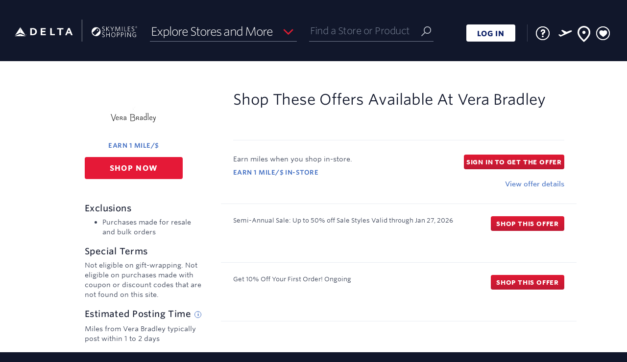

--- FILE ---
content_type: text/html; charset=UTF-8
request_url: https://www.skymilesshopping.com/me____.htm?gmid=2501
body_size: 6472
content:
 



              

<!DOCTYPE HTML><html lang="en"><!-- emall v8.1.546php.004, General, Easter, 656 --><head><title>Vera Bradley Coupon & Promo Codes 2026 - Delta SkyMiles Shopping</title><link rel="shortcut icon" href="https://cartera-cdn.freetls.fastly.net/images/orgs/delta/imgs/favicon/favicon.ico"><link rel="icon" type="image/png" sizes="32x32" href="https://cartera-cdn.freetls.fastly.net/images/orgs/delta/imgs/favicon/favicon_32.png"><link rel="icon" sizes="16x16 24x24 32x32 64x64" href="https://cartera-cdn.freetls.fastly.net/images/orgs/delta/imgs/favicon/favicon_hd.ico"><link rel="icon" sizes="192x192" href="https://cartera-cdn.freetls.fastly.net/images/orgs/delta/imgs/favicon/favicon_192.png"><link rel="apple-touch-icon" href="https://cartera-cdn.freetls.fastly.net/images/orgs/delta/imgs/favicon/favicon_180.png"><meta name="msapplication-TileColor" content="#112b4f"><meta name="msapplication-TileImage" content="https://cartera-cdn.freetls.fastly.net/images/orgs/delta/imgs/favicon/favicon_144.png"><meta name="description" content="Earn miles when you shop online at Vera Bradley. Find Vera Bradley promo codes & coupons. Start earning miles for your next trip today!"><meta name="keywords" content="Delta SkyMiles Shopping,shopping,mall"><meta name="robots" content="index,follow,noarchive"><meta http-equiv="X-UA-Compatible" content="IE=edge,chrome=1"><meta name="viewport" content="width=device-width, initial-scale=1"><link href="https://cartera-cdn.freetls.fastly.net/images/orgs/delta/71ee9/main.css" rel="stylesheet" type="text/css"><link rel="dns-prefetch" href="https://api-catalog-use-gateway.global.rakuten.com"><link rel="dns-prefetch" href="https://api-catalog-use-gateway.global.rakuten.com">  <script async src="https://www.googletagmanager.com/gtag/js?id=G-BFJ0SHLMSH"></script>
  
    <script nonce="YVc4TkgzYlFRdjR6QTZMemVsQ2NQQUFBQUFj">
      window.dataLayer = window.dataLayer || [];
      function gtag(){dataLayer.push(arguments);}
      gtag('js', new Date());
    </script>
  
<script nonce="YVc4TkgzYlFRdjR6QTZMemVsQ2NQQUFBQUFj" type="text/javascript">window.kameleoonQueue = window.kameleoonQueue || [];window.personalizationVendorCuid = '07d6984200244a9854360519a169326582f42b890050e62e1677de4d1fd5f3a0';</script><script type="text/javascript" src="//y7ap91gqo4.kameleoon.io/engine.js" async="true" fetchpriority="high"></script><script src="https://www.datadoghq-browser-agent.com/datadog-rum-v4.js" type="text/javascript"></script><script>window.DD_RUM && window.DD_RUM.init({applicationId:'0bd42242-b3ac-400b-9373-6a020d58ab7f',clientToken:'pub6e8e794790d08b97915f9309a8a3b198',site:'datadoghq.com',sampleRate:100,premiumSampleRate: 0,trackInteractions:true,service:'emall-legacy',env:'prod',version:'8.1.546php.004'});</script>  <meta name="google-site-verification" content="hnE0i0pqwrcvqwQx2d7BuMB2ftPUwQpmJEuDBxxSqkU" />

    
      <link rel="chrome-webstore-item" href="https://chrome.google.com/webstore/detail/mkgbnjpecbelajilbdeokhehjfbeglgf"/>
  
  <mntoolbardata style="display:none" isanonymous=true memidtoken='' brandId=106 username="" useridhashed='d41d8cd98f00b204e9800998ecf8427e'></mntoolbardata>
<link rel="stylesheet" href="https://cartera-cdn.freetls.fastly.net/images/orgs/delta/react/dist/71ee9/styles/style.can.bundle.css"/></head>
<script nonce="YVc4TkgzYlFRdjR6QTZMemVsQ2NQQUFBQUFj">
  window.mn = window.mn ||  {} ;
  mn.meData = {
    response: [{"type":"online","id":2501,"merchantId":2142,"name":"Vera Bradley","description":"A leader in the gift industry, recognized for signature handbags, accessories and travel items.","isDirect":false,"affiliateId":1,"disclaimer":"Rewards not eligible on: Purchases made for resale and bulk orders. Special terms: Not eligible on gift-wrapping. Not eligible on purchases made with coupon or discount codes that are not found on this site.","disclaimerBreakdown":{"exclusions":["Purchases made for resale and bulk orders"],"limits":[],"specialTerms":["Not eligible on gift-wrapping. Not eligible on purchases made with coupon or discount codes that are not found on this site."]},"showRebate":true,"isFeatured":false,"logoUrls":{"_88x31":"https:\/\/cartera-cdn.freetls.fastly.net\/content_images\/global\/385bc88e96af4b1dc7d7ed3d2768827d1baa10f9.jpg","_120x60":"https:\/\/cartera-cdn.freetls.fastly.net\/content_images\/global\/434f5cf7cd7808441a4c3682b3412e491efd5c67.jpg","_svg":"https:\/\/cartera-cdn.freetls.fastly.net\/content_images\/global\/d2d0c536e0d8aa0e9d226e5cbf97bc6e116932a5.svg"},"lifestyleImages":{"lifestyle_banner":"https:\/\/cartera-cdn.freetls.fastly.net\/content_images\/global\/0d0f6462e93dc3d62f6dee34b9df408d18d3eab9.jpg","lifestyle_rectangle":"https:\/\/cartera-cdn.freetls.fastly.net\/content_images\/global\/0acd123d83b00d7e45434a781a72c790d9738272.jpg","square_lifestyle_logo":"https:\/\/cartera-cdn.freetls.fastly.net\/content_images\/global\/33dac660565bc16e7885c289039590a6308392bf.png","gift_card":null},"flags":{"tracksThirdParty":true,"tracksMobile":true,"tracksTablet":true,"instorePickupAvailable":false,"safariDoesNotTrack":false,"safariDoesNotTrackChase":false,"isTravelMerchant":false,"storesPageApproved":true,"suppressSidePanel":false},"rebate":{"prefix":"Earn","value":1,"currency":"mile\/$","currencyLong":"mile\/$","suffix":"","originalValue":1,"originalCurrency":"mile\/$","originalCurrencyLong":"mile\/$","startDatetime":"2024-09-27","expires":"9999-12-31","disclaimer":"","isElevation":false,"isExtraRewards":false},"tiers":[],"categories":[{"id":9,"name":"Flowers & Gifts"},{"id":15,"name":"Jewelry & Accessories"},{"id":24,"name":"Travel & Luggage"}],"reportingCategoryId":1,"reportingCategoryName":"Apparel","clickUrl":"https:\/\/www.skymilesshopping.com\/click.php?afsrc=1&d_chan=content_api&l=634401&gmid=2501&r=1pt-%24&merchant=vera-bradley","domainMatchPattern":".*verabradley.com.*","domain":"https:\/\/verabradley.com","alternateButtonDomains":[],"buttonDomain":"verabradley.com","synonyms":"vera bradley,verabradley,varbardley,verabradly","orderConfirmationDOMRegex":"#[A-Z0-9]{9}","orderConfirmationURLRegex":"thank-you","status":2,"classification":null,"daysToPost":1,"daysToPostTimeboundText":"Miles from Vera Bradley typically post within 1 to 2 days","offers":[{"id":"8016497","description":"Semi-Annual Sale: Up to 50% off Sale Styles","clickUrl":"https:\/\/www.skymilesshopping.com\/click.php?afsrc=1&d_chan=content_api&l=771970&gmid=2501&merchant=vera-bradley&oi=8016497","startDatetime":"2025-12-26T18:04:04-05:00","expires":"2026-01-27","code":"","disclaimer":"","contentGroups":null},{"id":"3552786","description":"Get 10% Off Your First Order!","clickUrl":"https:\/\/www.skymilesshopping.com\/click.php?afsrc=1&d_chan=content_api&l=662070&gmid=2501&merchant=vera-bradley&oi=3552786","startDatetime":"2024-07-29T00:00:00-04:00","expires":"2099-01-01","code":"","disclaimer":"","contentGroups":null}],"specialConsiderationText":null,"offersCount":2,"instoreMerchant":{"id":"ELOHTKJ5JOQZESCPCMOVIJ8SQYIIET","carteraMerchantId":2501,"type":"instore","name":"Vera Bradley","domainMatchPattern":".*verabradley.com.*","storeLocatorMatchPattern":null,"offers":[{"offerId":60705,"displayRate":"1","currency":"mile\/$"}],"carteraMerchantLogoUrls":{"_88x31":"","_120x60":"https:\/\/static.rclon.com\/MERCHANT_CREATIVE_ASSET_6984274706842071976.gif","_svg":null},"domain":"https:\/\/verabradley.com"}}]
    };
</script>

<body id="mn_me">
  <header class="mn_brandHeader"></header>
  <div class="mn_wrapAll">
    <div class="mn_bodyContent" role="main">
      <div class="mn_storeDetails" data-merchant-name="Vera Bradley"></div>
    </div>

    <footer class="mn_brandFooter"></footer>
  </div>

  <script nonce="YVc4TkgzYlFRdjR6QTZMemVsQ2NQQUFBQUFj">
    
        document.documentElement.id='mn_hasJs';
        if ( self === top ) {
            document.documentElement.style.display = 'block';
            document.documentElement.style.visibility = 'visible';
        } else {
            top.location = self.location;
        }
    
</script>








<script nonce="YVc4TkgzYlFRdjR6QTZMemVsQ2NQQUFBQUFj">

    window.mn = window.mn ||  {};

    mn.imageReplacementURL = 'https://cartera-cdn.freetls.fastly.net/images/global/mn/default.gif';
  mn.mallServer = 'https://www.skymilesshopping.com';
  mn.regServer = 'https://x.www.skymilesshopping.com';
  mn.currentUrl = 'https://www.skymilesshopping.com/me____.htm?gmid=2501';
  mn.brandId = '106';
  mn.org = 'delta';
  mn.orgId = '52';
  mn.clientProgId = '';
  mn.brandName = 'Skymilesshopping';
  mn.brandRebateText = "";
  mn.displayBrandName = "Delta SkyMiles Shopping";
  mn.gdprDisplayBrandName = "SkyMiles<sup>&reg;</sup> Shopping";
  mn.orgQualifier = "";
  mn.serverId = '65';
  mn.domain = "www.skymilesshopping.com";
  mn.revisionHash =  "71ee9";

      mn.clickUrlPrefix = '';
  
  mn.clickId = '';
  mn.merchantName = "";
  mn.cookieDomain = '.skymilesshopping.com';
    mn.enableCInactivity = true;
    mn.isDMode = false;

      mn.cookieIsSecure = true
    mn.currentDate = new Date('01/20/2026');
    mn.storeCount = "1,000";
  mn.rewardCount = "2,373";
  mn.bonusApiTimeout = "6";
  mn.googleAnalyticsTag = "G-BFJ0SHLMSH";

  
      mn.environmentUrlPrefix = '';
  
  
    mn.user =  {
    isAnonymous: true,
    userName: "",
    userID: '',
    userIDHashed: 'd41d8cd98f00b204e9800998ecf8427e',
    displayableUserId: '',
    signupUrl: '',
    loginUrl: 'https://signin.delta.com/as/authorization.oauth2?scope=openid%20profile&client_id=rxzW3C54q3DkCSaUUq22h5HC&response_type=code&redirect_uri=https://www.skymilesshopping.com/sso/oauth2&state=b2bf1f1e39db92e4703e786e8e8ed636&code_challenge=MwrJ3x41Sws6sKyFuNNZeXdJY4yDX3Kqke4deSK0hQg&code_challenge_method=S256',
    logoutUrl: 'https://www.skymilesshopping.com/logoutUser.php?lUrl=/',
    firstTimeVisit: '',
    emailPopup: null,
    properties: null,
    hasIncompleteProfile: '',
    zipcode: '',
    lastFour: '',
    hasEmail: false,
    hasDonotShareEnabled: false   };

    
      mn.instoreData = null;
  
  mn.memberService =  {
    gateway:  {
      baseUrl: 'https://ctd7dkojvk.execute-api.us-west-2.amazonaws.com/prod',
      basePath: 'member-service/rest'
     },
   };

  
    mn.mem_id_token = '';
  mn.app_id = 'f3cc4f99';
  mn.app_key = '82f17ef5651e834e5d0d1a7081cb455d';

    mn.useCustomHeaders = false;

  
  mn.formsecurity = '67e9e0d6';

    mn.page =  {
    displayName: 'Merchant Experience',
    pageName: 'me',
    id: '1000'
   };

  mn.clientHostedDPSRedirectURL = '';
  mn.termsAndConditionsURL = '/tc____.htm';
  mn.privacyPolicyUrl = 'https://www.delta.com/us/en/legal/privacy-and-security';

    
  mn.requestType = function () {
    var type;
    if (document.documentMode < 10) {
      type = 'jsonp';
    }
    else {
      type = 'json';
    }
    return type;
  };
  

    mn.breadcrumb =  {
    baseText: 'Home',
    shopHomeText: 'Shop Online'
   };

      mn.prodMode = true;
        mn.apiEndPoint = 'api';
  
  mn.bonusAPIEndPoint = 'https://7daah2o9h1.execute-api.us-west-2.amazonaws.com/Prod';
  mn.contentAPIEndPoint = 'https://api.cartera.com/content/v4';
  mn.productImageUrlPrefix = 'https://cartera-cdn.freetls.fastly.net/';
  mn.imagePrefix = "https://cartera-cdn.freetls.fastly.net/images";
  mn.brandUrl = "http://www.skymilesshopping.com";
  mn.cbUrl = "";
  mn.cbUrlEncoded = "";
  mn.fcbUrl = "";

  mn.enableAdBlockWarning = 1;
  mn.enableExtraRewardsLabel = 1;
  mn.enableBrowserNotifications = !!(0 && document.domain.match(/^x\./));   mn.forceBrowserNotifications =  false;
  mn.ssoMigrationSiteNotice="";

    mn.suppressClientAssets=false;
  
  mn.enableAlternateRebateInfo = 0;
  
    mn.hasAdBlocker = true;

    mn.emailPopCburl = '';

  mn.enableEmailOptInPopup = 0;

  mn.localMemberPropertyList = {"email_odotw_optin":{"default":0},"email_news_optin":{"default":0},"email_promo_optin":{"default":0},"email_global_optout":{"default":1}};

  mn.toolbarConfig = {"isEnabled":true,"isEnabledChrome":true,"isEnabledFirefox":false,"isEnabledSafari":false,"isEnabledEdge":true,"chromeDownloadUrl":"https:\/\/chrome.google.com\/webstore\/detail\/skymiles%C2%AE-shopping-button\/mkgbnjpecbelajilbdeokhehjfbeglgf","chromeItemId":"mkgbnjpecbelajilbdeokhehjfbeglgf","googleSiteVerificationId":"hnE0i0pqwrcvqwQx2d7BuMB2ftPUwQpmJEuDBxxSqkU"};
  mn.enableButtonMarketing = 1;
  mn.enableButtonFaqs = 1;
  mn.enableButtonInlineInstall = 1;
  mn.enableButtonMarketingChrome = 1;
  mn.enableButtonMarketingSafari = 0;
  mn.enableButtonMarketingFirefox = 0;
  mn.enableButtonMarketingIOS = 0;
  mn.mobileButtonIOSDownloadUrl = "";
  mn.interstitialHolidayStartDate = "2024-11-01";
  mn.interstitialHolidayEndDate = "2024-12-26";

  mn.instoreConfig = {"isEnabled":true};
  mn.enableInstoreMarketing = 1;
  mn.enableInstoreNavNew = 0;
  mn.enableInstoreSMSFeature = 0;
  mn.enableInstoreSMSAccountSettings = 0;
  mn.enableStickyFooter = 1;
  mn.enableDataPrivacySettingsPage = 0;
  mn.enableCCPAGatingEnabled = 0;
  mn.enablePrivacyNoticeLink = 0;
  mn.enableSeasonalFlyout = 1;
  mn.hasTOFTutorialEnabled = 0;
  mn.hasNoRewardsEnabled = 1;
  mn.enableFavoriteStores = 1;
  mn.hasMhpMarketingSectionEnabled = 1;
  mn.enableClientHostedDataPrivacyPage = 0;
  mn.hasRecentStoresFlyoutEnabled = 1;
  mn.recentStoresFlyoutCacheKey = '/recentStoresFlyout-' + '' + '##pubID';
  mn.hasRedirectFirstTimeUsersToHIWEnabled = 0;
  mn.hasRedirectNonShopperUsersToHIWEnabled = 0;
  mn.hasSweepsCanjsVersionEnabled = 0;

      mn.enableUserOnboarding = 1;
    mn.isMobileDevice = 0;
  
  mn.onboardingSuppressedPages = ["\/click.php"];
  mn.rclonIframeSrc = 'https://client-services.rclon.com/pc.html#/form?token=';

  mn.extraRewardsPillPage = '/p/extra-rewards.htm';
  mn.dotwClickToActionText = 'Deal of the week';

  mn.isFeaturedExtraRewardsEnabled = 0;
  mn.isFeaturedExtraRewardsFavoritesEnabled = 1;

  mn.isWebView = false;
  mn.source = '';

  mn.enableGSPSearch = 1;
  mn.gspSearchMerchantsAPILink = 'https://api-catalog-use-gateway.global.rakuten.com/gsp-ac/rewards';
  mn.gspSearchProductsAPILink = 'https://api-catalog-use-gateway.global.rakuten.com';

  
  mn.dynamicYieldEnabled = 0;
  mn.insiderEnabled = 0;
  mn.kameleoonEnabled = 1;
  mn.kameleoonSectionId = 'y7ap91gqo4',
  mn.reactInjectionEnabled = 1;
  mn.acquisitionBonusInfoBarEnabled = 0;

</script><script src="https://cartera-cdn.freetls.fastly.net/images/core/js/plugins/adblocker.js"></script><script src="https://cartera-cdn.freetls.fastly.net/images/orgs/delta/71ee9/main.js"></script><script nonce="YVc4TkgzYlFRdjR6QTZMemVsQ2NQQUFBQUFj">window.mn_publish_id = 82572;</script><!-- if using of smarty values here could produce some caching issues then initial state should be moved to a separate file and inserted dynamically --><script nonce="YVc4TkgzYlFRdjR6QTZMemVsQ2NQQUFBQUFj">var initialState = {"app":{"org":{"id":52,"name":"delta"},"brand":{"id":106,"name":"skymilesshopping","clientProgramId":null,"displayName":"Delta SkyMiles Shopping","gdprDisplayName":"SkyMiles<sup>&reg;<\/sup> Shopping"},"page":{"id":1000,"name":"me","displayName":"Merchant Experience"},"source":"","features":{"ga":{"isEnabled":true,"tag":"G-BFJ0SHLMSH"},"instore":{"isEnabled":true,"isMarketingEnabled":true,"isNavNewEnabled":false,"isSMSFeatureEnabled":false,"isSMSAccountSettingsEnabled":false,"smsShortCode":""},"referral":{"startDate":"","endDate":"","existingBonusEarnAmount":"","existingUpToAmount":"","newBonusEarnAmount":"","newSpendAmount":"","numberOfReferrals":""},"extraRewards":{"isEnabled":true,"page":"\/p\/extra-rewards.htm","isFeaturedExtraRewardsEnabled":false,"isFeaturedExtraRewardsFavoritesEnabled":true},"storeCount":"1,000","rewardCount":"2,373","avgRewardCount":"","hasNoRewardsEnabled":true,"enableAdBlockWarning":true,"hasMhpMarketingSectionEnabled":true,"enableRecentStoresFlyout":true,"hasRedirectFirstTimeUsersToHIWEnabled":false,"hasRedirectNonShopperUsersToHIWEnabled":false,"hasAcquisitionBonusInfoBarEnabled":false,"recentStoresFlyoutCacheKey":"\/recentStoresFlyout-##pubID","onboarding":{"isEnabled":true,"suppressedPages":["\/click.php"]},"dataPrivacy":{"isEnabled":false},"privacyNoticeLink":{"isEnabled":false},"toolbarConfig":{"isEnabled":true,"isEnabledChrome":true,"isEnabledFirefox":false,"isEnabledSafari":false,"isEnabledEdge":true,"chromeDownloadUrl":"https:\/\/chrome.google.com\/webstore\/detail\/skymiles%C2%AE-shopping-button\/mkgbnjpecbelajilbdeokhehjfbeglgf","chromeItemId":"mkgbnjpecbelajilbdeokhehjfbeglgf","googleSiteVerificationId":"hnE0i0pqwrcvqwQx2d7BuMB2ftPUwQpmJEuDBxxSqkU","enableButtonMarketing":true,"enableButtonFaqs":true,"enableButtonMarketingChrome":true,"enableButtonMarketingSafari":false,"enableButtonMarketingFirefox":false,"enableButtonMarketingIOS":false,"mobileButtonIOSDownloadUrl":""},"hasEmailOptInPopupEnabled":false,"dynamicYield":{"isEnabled":false},"insider":{"isEnabled":false},"kameleoon":{"isEnabled":true,"sectionId":"y7ap91gqo4"},"googleMapApiKey":"","clickId":"","ssoMigrationSiteNotice":"","hasSweepsCanjsVersionEnabled":false,"hasSaveAndEarnLetterboxEnabled":false,"didFooterCode":"","interstitialHolidayStartDate":"2024-11-01","interstitialHolidayEndDate":"2024-12-26","suppressClientAssets":false},"siteUrl":"https:\/\/www.skymilesshopping.com","xDotUrl":"https:\/\/x.www.skymilesshopping.com","loginUrl":"https:\/\/signin.delta.com\/as\/authorization.oauth2?scope=openid%20profile&client_id=rxzW3C54q3DkCSaUUq22h5HC&response_type=code&redirect_uri=https:\/\/www.skymilesshopping.com\/sso\/oauth2&state=b2bf1f1e39db92e4703e786e8e8ed636&code_challenge=MwrJ3x41Sws6sKyFuNNZeXdJY4yDX3Kqke4deSK0hQg&code_challenge_method=S256","logoutUrl":"https:\/\/www.skymilesshopping.com\/logoutUser.php?lUrl=\/","registrationUrl":"","imageRootUrl":"https:\/\/cartera-cdn.freetls.fastly.net\/images","clickUrlPrefix":null,"productImageUrlPrefix":"https:\/\/cartera-cdn.freetls.fastly.net\/","clientHostedDPSRedirectURL":"","termsAndConditionsURL":"\/tc____.htm","privacyPolicyUrl":"https:\/\/www.delta.com\/us\/en\/legal\/privacy-and-security","brandUrl":"http:\/\/www.skymilesshopping.com","formSecurityToken":"67e9e0d6"},"env":{"serverId":65,"serverDate":"2026-01-20T00:05:35-05:00","revision":"8.1.546php.004","revisionHash":"71ee9","isProductionMode":true,"isApiCacheEnabled":true,"rootDomain":"www.skymilesshopping.com","cookieDomain":".skymilesshopping.com","envUrlPrefix":null,"envUrlSuffix":null,"isHttps":true,"instoreIframeRclonLink":"https:\/\/client-services.rclon.com\/pc.html#\/form?token=","isRavenCookied":false,"isWebView":false},"user":{"isIdentified":false,"isAuthenticated":false,"userName":"","userId":"","userIdHashed":"d41d8cd98f00b204e9800998ecf8427e","memberToken":"","displayableUserId":"","firstTimeVisit":false,"emailPopup":null,"properties":null,"hasIncompleteProfile":false,"zipcode":"","hasEmail":false,"hasDonotShareEnabled":false,"browser":{"name":"Chrome","isMobile":false},"instoreInfo":null},"services":{"ocapi":{"baseUrl":"https:\/\/api.cartera.com\/content\/v4","credentials":{"brand_id":106,"app_id":"f3cc4f99","app_key":"82f17ef5651e834e5d0d1a7081cb455d"},"publishId":82572},"member":{"baseUrl":"https:\/\/ctd7dkojvk.execute-api.us-west-2.amazonaws.com\/prod","basePath":"member-service\/rest","primaryIdentifier":"memberId","timeout":30000},"bonus":{"baseUrl":"https:\/\/7daah2o9h1.execute-api.us-west-2.amazonaws.com\/Prod","credentials":{"brand_id":106,"org_id":52,"app_id":"f3cc4f99"}},"gsp":{"merchantsUrl":"https:\/\/api-catalog-use-gateway.global.rakuten.com\/gsp-ac\/rewards","productsUrl":"https:\/\/api-catalog-use-gateway.global.rakuten.com","isEnabled":true}}};var instoreData = null;window.instoreData = instoreData;</script><script nonce="YVc4TkgzYlFRdjR6QTZMemVsQ2NQQUFBQUFj">window.bundlePublicPath = "https://cartera-cdn.freetls.fastly.net/images/orgs/delta/react/dist/71ee9/"</script><script src="https://cartera-cdn.freetls.fastly.net/images/orgs/delta/react/dist/71ee9/vendor.bundle.js" charset="UTF-8"></script><script src="https://cartera-cdn.freetls.fastly.net/images/orgs/delta/react/dist/71ee9/can.bundle.js" charset="UTF-8"></script></body>
</html>

--- FILE ---
content_type: text/css
request_url: https://cartera-cdn.freetls.fastly.net/images/orgs/delta/react/dist/71ee9/123.css
body_size: 2328
content:
.mn_meInstoreOnlyOffer{margin:0 0 5rem 0;padding:7rem 0;background:#11172b;color:#fff}.mn_meInstoreOnlyOffer .mn_instoreOfferDetails .mn_sectionTitle h2{color:#fff;text-align:center}.mn_meInstoreOnlyOffer .mn_instoreOfferDetails .mn_button{color:#fff;min-width:25.8rem;min-height:4.8rem}.mn_meInstoreOnlyOffer .mn_instoreOfferDetails.mn_withLinkedCardsView .mn_offerDataWrap{padding:0.5rem 0 2rem;background:unset}.mn_meInstoreOnlyOffer .mn_instoreOfferDetails .mn_offerInfo{margin:0 0 2.8rem 0;color:#fff}.mn_meInstoreOnlyOffer .mn_instoreOfferDetails .mn_basicButton{color:#fff}.mn_meInstoreOnlyOffer .mn_instoreOfferDetails .mn_instoreCards .mn_instoreCard.mn_linkedCard:before{background-image:url(/images/orgs/delta/react/dist/7b8c7/assets/images/success.svg)}.mn_meInstoreOnlyOffer .mn_instoreOfferDetails .mn_instoreCards .mn_instoreCard.mn_notLinkedCard:before{background-image:url(/images/orgs/delta/react/dist/7b8c7/assets/images/warning.svg)}.mn_meInstoreOnlyOffer .mn_instoreOfferDetails .mn_instoreUnlinkConfirmation{background:unset}.mn_meInstoreOnlyOffer .mn_instoreOfferDetails .mn_instoreUnlinkSuccessMessage{background:unset}.mn_meInstoreOnlyOffer .mn_instoreOfferDetails .mn_instoreUnlinkSuccessMessage span:before{background-image:url(/images/orgs/delta/react/dist/7b8c7/assets/images/success.svg)}.mn_meInstoreOnlyOffer .mn_instoreOfferDetails .mn_instoreDisclaimer{color:#fff;margin:6rem 0 0}.mn_meInstoreOnlyOffer .mn_instoreWarning{background:#fff;padding:1rem;border-radius:.5rem}@media (min-width: 768px){.mn_meInstoreOnlyOffer .mn_contentWrap{width:71rem}}

.mn_meInstoreOffer{position:relative;font-size:1.4rem;border-bottom:1px solid #e8ecf2;margin:0;padding:2rem 1rem}.mn_meInstoreOffer .mn_mainDetails{display:-webkit-box;display:-ms-flexbox;display:flex;-webkit-box-pack:justify;-ms-flex-pack:justify;justify-content:space-between;gap:1rem}.mn_meInstoreOffer .mn_mainDetails .mn_rightSection{display:-webkit-box;display:-ms-flexbox;display:flex;-webkit-box-orient:vertical;-webkit-box-direction:normal;-ms-flex-direction:column;flex-direction:column;-webkit-box-pack:justify;-ms-flex-pack:justify;justify-content:space-between;-webkit-box-align:end;-ms-flex-align:end;align-items:flex-end;-ms-flex-negative:0;flex-shrink:0}.mn_meInstoreOffer .mn_moreDetails{margin:2rem 0 0 0}.mn_meInstoreOffer .mn_loaderWrap{min-height:3.2rem;margin:0 0 1rem}.mn_meInstoreOffer .mn_instoreWarning{margin:0 0 1rem}.mn_meInstoreOffer .mn_instoreMotto{margin:0 0 1rem}.mn_meInstoreOffer .mn_instoreCards{margin:0 0 2.5rem}.mn_meInstoreOffer .mn_manageCardsButton{text-transform:capitalize}.mn_meInstoreOffer .mn_buttons{display:-webkit-box;display:-ms-flexbox;display:flex;-webkit-box-align:center;-ms-flex-align:center;align-items:center;gap:2rem}.mn_meInstoreOffer .mn_daysLeft{-ms-flex-negative:0;flex-shrink:0}.mn_meInstoreOffer .mn_daysLeft span{display:none}.mn_meInstoreOffer .mn_instoreRebate{margin:0 0 1rem}.mn_meInstoreOffer .mn_button{display:-webkit-box;display:-ms-flexbox;display:flex;-webkit-box-align:center;-ms-flex-align:center;align-items:center;-webkit-box-pack:center;-ms-flex-pack:center;justify-content:center;min-height:3rem;min-width:15rem;padding:.5rem;color:#fff;background:-webkit-gradient(linear, left bottom, left top, from(#c01933), to(#e01933));background:linear-gradient(0deg, #c01933 0%, #e01933 100%);margin:0 0 2rem}.mn_meInstoreOffer .mn_instoreUnlinkConfirmation{background:#f6f6f7;margin:1rem 0 0}.mn_meInstoreOffer .mn_instoreUnlinkSuccessMessage{margin:2rem 0}.mn_meInstoreOffer .mn_toggleButton{font-size:1.4rem;line-height:2rem}.mn_meInstoreOffer:hover{background:#f5f7fa}@media (min-width: 768px){.mn_meInstoreOffer{margin:0;padding:3rem 2.5rem}}

.mn_instoreOfferTile{cursor:pointer;display:-webkit-box;display:-ms-flexbox;display:flex;border:1px solid #e6eaf2;border-radius:0;background:#fff}.mn_instoreOfferTile .mn_rebateInfo .mn_preRebateText{font-size:1.3rem;line-height:1.8rem;color:#3d4558;margin:0 0 0.5rem}.mn_instoreOfferTile .mn_daysLeft{font-size:1.3rem}.mn_instoreOfferTile .mn_daysLeft .mn_dot{display:none}.mn_instoreOfferTile .mn_linkOfferWrap{display:-webkit-box;display:-ms-flexbox;display:flex;-webkit-box-align:center;-ms-flex-align:center;align-items:center}.mn_instoreOfferTile .mn_linkOfferWrap .mn_button{display:-webkit-box;display:-ms-flexbox;display:flex;-webkit-box-pack:center;-ms-flex-pack:center;justify-content:center;-webkit-box-align:center;-ms-flex-align:center;align-items:center;min-width:100%;min-height:100%;border-radius:4px;padding:0;font-weight:bold;border:none}.mn_instoreOfferTile .mn_linkOfferWrap .mn_linkOffer:hover,.mn_instoreOfferTile .mn_linkOfferWrap .mn_getOffer:hover{background:#b7142c}.mn_instoreOfferTile .mn_linkOfferWrap .mn_linkedOffer{background:#fff;color:#28a745;border:2px solid #28a745;border-radius:4px}.mn_instoreOfferTile .mn_linkOfferWrap .mn_linkedOffer:before{background-size:contain;background-repeat:no-repeat}.mn_instoreOfferTile .mn_linkOfferWrap .mn_linkedOffer:after{content:"";color:#5e8741;font-size:1.1rem;margin:0;background-size:contain;background-repeat:no-repeat}.mn_instoreOfferTile .mn_linkOfferWrap .mn_expiringOffer{color:#036;background:rgba(255,193,7,0.19);border:2px solid #ffc107;border-radius:4px}.mn_instoreOfferTile .mn_linkOfferWrap .mn_expiringOffer:before{background-size:contain;background-repeat:no-repeat}.mn_instoreOfferTile .mn_linkOfferWrap .mn_expiringOffer:after{display:none;-webkit-box-pack:center;-ms-flex-pack:center;justify-content:center;-webkit-box-align:center;-ms-flex-align:center;align-items:center;content:"";color:#fff;font-size:1.3rem;line-height:1;margin:0 0 0 0.7rem;width:1.9rem;height:1.9rem;background-size:contain;background-repeat:no-repeat}.mn_instoreOfferTile.mn_mobile{width:100%;min-height:13rem;padding:1rem 1.5rem 2.5rem 2rem}.mn_instoreOfferTile.mn_mobile .mn_leftSection{display:-webkit-box;display:-ms-flexbox;display:flex;-webkit-box-orient:vertical;-webkit-box-direction:normal;-ms-flex-direction:column;flex-direction:column;-webkit-box-pack:justify;-ms-flex-pack:justify;justify-content:space-between;-ms-flex-preferred-size:65%;flex-basis:65%;gap:1.5rem;padding:0 1rem 0 0}.mn_instoreOfferTile.mn_mobile .mn_rightSection{display:-webkit-box;display:-ms-flexbox;display:flex;-webkit-box-orient:vertical;-webkit-box-direction:normal;-ms-flex-direction:column;flex-direction:column;-webkit-box-pack:justify;-ms-flex-pack:justify;justify-content:space-between;-webkit-box-align:end;-ms-flex-align:end;align-items:flex-end;-ms-flex-preferred-size:35%;flex-basis:35%;gap:1.5rem}.mn_instoreOfferTile.mn_mobile .mn_linkOfferWrap{margin:0.5rem 0 0;min-height:3.2rem;width:13.7rem}.mn_instoreOfferTile.mn_mobile .mn_linkOfferWrap .mn_button{font-size:1.5rem;line-height:2.4rem;min-height:5rem}.mn_instoreOfferTile.mn_desktop{-webkit-box-orient:vertical;-webkit-box-direction:normal;-ms-flex-direction:column;flex-direction:column;-webkit-box-pack:justify;-ms-flex-pack:justify;justify-content:space-between;overflow:hidden;width:23rem;min-height:31rem}.mn_instoreOfferTile.mn_desktop .mn_topSection{position:relative;display:-webkit-box;display:-ms-flexbox;display:flex;-webkit-box-pack:center;-ms-flex-pack:center;justify-content:center;-webkit-box-align:center;-ms-flex-align:center;align-items:center;min-height:12.5rem}.mn_instoreOfferTile.mn_desktop .mn_bottomSection{display:-webkit-box;display:-ms-flexbox;display:flex;-webkit-box-orient:vertical;-webkit-box-direction:normal;-ms-flex-direction:column;flex-direction:column;-webkit-box-align:center;-ms-flex-align:center;align-items:center;height:100%;padding:1rem 1.5rem}.mn_instoreOfferTile.mn_desktop .mn_rebateInfo{text-align:center;margin:0 0 3.5rem 0}.mn_instoreOfferTile.mn_desktop .mn_linkOfferWrap{width:100%;min-height:4.8rem;margin:0 0 2rem 0}.mn_instoreOfferTile.mn_desktop .mn_linkOfferWrap .mn_button{font-size:1.5rem;line-height:2.4rem}.mn_instoreOfferTileFiller{width:23rem}

.mn_carousel{max-width:100%}.mn_carousel .mn_carouselViewport{overflow:hidden}.mn_carousel .mn_carouselViewport.is-dragging{-webkit-user-select:none;-moz-user-select:none;-ms-user-select:none;user-select:none}.mn_carousel .mn_list{display:-webkit-box;display:-ms-flexbox;display:flex;-webkit-box-pack:start;-ms-flex-pack:start;justify-content:flex-start;-ms-flex-wrap:nowrap;flex-wrap:nowrap}.mn_carousel .mn_list>*{-webkit-box-flex:0;-ms-flex-positive:0;flex-grow:0}.mn_carousel .mn_carouselNavigation{display:-webkit-box;display:-ms-flexbox;display:flex;-webkit-box-orient:vertical;-webkit-box-direction:normal;-ms-flex-direction:column;flex-direction:column;-webkit-box-align:center;-ms-flex-align:center;align-items:center;-webkit-box-pack:justify;-ms-flex-pack:justify;justify-content:space-between;gap:1rem;padding:2rem 0 0 0}.mn_carousel .mn_carouselNavigation:empty{display:none}.mn_carousel .mn_carouselDots{display:-webkit-box;display:-ms-flexbox;display:flex;-ms-flex-wrap:wrap;flex-wrap:wrap;-webkit-box-pack:center;-ms-flex-pack:center;justify-content:center;-webkit-box-align:center;-ms-flex-align:center;align-items:center;-webkit-column-gap:1rem;-moz-column-gap:1rem;column-gap:1rem;row-gap:.5rem}.mn_carousel .mn_carouselDots .mn_carouselDot{display:-webkit-box;display:-ms-flexbox;display:flex;-webkit-box-align:center;-ms-flex-align:center;align-items:center;-webkit-box-pack:center;-ms-flex-pack:center;justify-content:center;background:unset;-ms-touch-action:manipulation;touch-action:manipulation;cursor:pointer;border:0;padding:0;margin:0;width:1rem;height:1rem;border-radius:50%;-webkit-box-shadow:inset 0 0 0 0.1rem #818a9a;box-shadow:inset 0 0 0 0.1rem #818a9a}.mn_carousel .mn_carouselDots .mn_carouselDot.mn_active{background:#818a9a}.mn_carousel .mn_carouselArrow{background:unset;-ms-touch-action:manipulation;touch-action:manipulation;cursor:pointer;border:0;margin:0;font-family:"fontello";padding:0 0.5rem;font-size:2.8rem}.mn_carousel .mn_carouselArrow:disabled{pointer-events:none;opacity:.5}.mn_carousel .mn_carouselArrow:after{display:-webkit-box;display:-ms-flexbox;display:flex}.mn_carousel .mn_carouselArrow.mn_prev:after{content:"\f104"}.mn_carousel .mn_carouselArrow.mn_next:after{content:"\f105"}.mn_carousel .mn_carouselViewportWithNav{position:relative}.mn_carousel .mn_carouselViewportWithNav .mn_carouselArrow{color:#3d4558;position:absolute;top:50%;-webkit-transform:translateY(-50%);transform:translateY(-50%);padding:0 1rem}.mn_carousel .mn_carouselViewportWithNav .mn_carouselArrow:disabled{pointer-events:none;opacity:.25}.mn_carousel .mn_carouselViewportWithNav .mn_carouselArrow.mn_prev{right:100%}.mn_carousel .mn_carouselViewportWithNav .mn_carouselArrow.mn_next{left:100%}.mn_carousel .mn_carouselCounter{display:-webkit-box;display:-ms-flexbox;display:flex;gap:.6rem;-webkit-box-align:center;-ms-flex-align:center;align-items:center;color:#11172b}.mn_carousel .mn_carouselCounter .mn_carouselArrow{font-size:2.8rem;color:#3d4558}.mn_carousel .mn_carouselCounter .mn_carouselCounterNumber{position:relative;top:.2rem;font-size:1.5rem;font-weight:bold}.mn_carousel.mn_clipped.mn_loop .mn_carouselViewportWithNav{margin-left:-1.5rem;margin-right:-1.5rem}.mn_carousel.mn_clipped:not(.mn_loop) .mn_carouselViewport{margin-left:-1.5rem;margin-right:-1.5rem;padding-left:1.5rem;padding-right:1.5rem}.mn_carousel.mn_inverted .mn_carouselDots .mn_carouselDot{-webkit-box-shadow:inset 0 0 0 0.1rem #818a9a;box-shadow:inset 0 0 0 0.1rem #818a9a}.mn_carousel.mn_inverted .mn_carouselDots .mn_carouselDot.mn_active{background:#818a9a;-webkit-box-shadow:none;box-shadow:none}.mn_carousel.mn_inverted .mn_carouselViewportWithNav .mn_carouselArrow{color:#fff}.mn_carousel.mn_inverted .mn_carouselCounter{color:#fff}.mn_carousel.mn_inverted .mn_carouselCounter .mn_carouselArrow{color:#fff}

.mn_flexRowFiller{height:0;overflow:hidden;-webkit-box-flex:1;-ms-flex:auto;flex:auto;margin-top:0;margin-bottom:0}

.mn_list{display:-webkit-box;display:-ms-flexbox;display:flex;-webkit-box-pack:justify;-ms-flex-pack:justify;justify-content:space-between;-ms-flex-wrap:wrap;flex-wrap:wrap;-webkit-column-gap:1.6rem;-moz-column-gap:1.6rem;column-gap:1.6rem;row-gap:1.6rem}.mn_list>*{-ms-flex-negative:0;flex-shrink:0;-webkit-box-flex:1;-ms-flex-positive:1;flex-grow:1;max-width:100%}@media (min-width: 768px){.mn_list{-webkit-column-gap:1.6rem;-moz-column-gap:1.6rem;column-gap:1.6rem}}

.mn_instoreOfferTile{cursor:pointer;display:-webkit-box;display:-ms-flexbox;display:flex;border:1px solid #e6eaf2;border-radius:0;background:#fff}.mn_instoreOfferTile .mn_rebateInfo .mn_preRebateText{font-size:1.3rem;line-height:1.8rem;color:#3d4558;margin:0 0 0.5rem}.mn_instoreOfferTile .mn_daysLeft{font-size:1.3rem}.mn_instoreOfferTile .mn_daysLeft .mn_dot{display:none}.mn_instoreOfferTile .mn_linkOfferWrap{display:-webkit-box;display:-ms-flexbox;display:flex;-webkit-box-align:center;-ms-flex-align:center;align-items:center}.mn_instoreOfferTile .mn_linkOfferWrap .mn_button{display:-webkit-box;display:-ms-flexbox;display:flex;-webkit-box-pack:center;-ms-flex-pack:center;justify-content:center;-webkit-box-align:center;-ms-flex-align:center;align-items:center;min-width:100%;min-height:100%;border-radius:4px;padding:0;font-weight:bold;border:none}.mn_instoreOfferTile .mn_linkOfferWrap .mn_linkOffer:hover,.mn_instoreOfferTile .mn_linkOfferWrap .mn_getOffer:hover{background:#b7142c}.mn_instoreOfferTile .mn_linkOfferWrap .mn_linkedOffer{background:#fff;color:#28a745;border:2px solid #28a745;border-radius:4px}.mn_instoreOfferTile .mn_linkOfferWrap .mn_linkedOffer:before{background-size:contain;background-repeat:no-repeat}.mn_instoreOfferTile .mn_linkOfferWrap .mn_linkedOffer:after{content:"";color:#5e8741;font-size:1.1rem;margin:0;background-size:contain;background-repeat:no-repeat}.mn_instoreOfferTile .mn_linkOfferWrap .mn_expiringOffer{color:#036;background:rgba(255,193,7,0.19);border:2px solid #ffc107;border-radius:4px}.mn_instoreOfferTile .mn_linkOfferWrap .mn_expiringOffer:before{background-size:contain;background-repeat:no-repeat}.mn_instoreOfferTile .mn_linkOfferWrap .mn_expiringOffer:after{display:none;-webkit-box-pack:center;-ms-flex-pack:center;justify-content:center;-webkit-box-align:center;-ms-flex-align:center;align-items:center;content:"";color:#fff;font-size:1.3rem;line-height:1;margin:0 0 0 0.7rem;width:1.9rem;height:1.9rem;background-size:contain;background-repeat:no-repeat}.mn_instoreOfferTile.mn_mobile{width:100%;min-height:13rem;padding:1rem 1.5rem 2.5rem 2rem}.mn_instoreOfferTile.mn_mobile .mn_leftSection{display:-webkit-box;display:-ms-flexbox;display:flex;-webkit-box-orient:vertical;-webkit-box-direction:normal;-ms-flex-direction:column;flex-direction:column;-webkit-box-pack:justify;-ms-flex-pack:justify;justify-content:space-between;-ms-flex-preferred-size:65%;flex-basis:65%;gap:1.5rem;padding:0 1rem 0 0}.mn_instoreOfferTile.mn_mobile .mn_rightSection{display:-webkit-box;display:-ms-flexbox;display:flex;-webkit-box-orient:vertical;-webkit-box-direction:normal;-ms-flex-direction:column;flex-direction:column;-webkit-box-pack:justify;-ms-flex-pack:justify;justify-content:space-between;-webkit-box-align:end;-ms-flex-align:end;align-items:flex-end;-ms-flex-preferred-size:35%;flex-basis:35%;gap:1.5rem}.mn_instoreOfferTile.mn_mobile .mn_linkOfferWrap{margin:0.5rem 0 0;min-height:3.2rem;width:13.7rem}.mn_instoreOfferTile.mn_mobile .mn_linkOfferWrap .mn_button{font-size:1.5rem;line-height:2.4rem;min-height:5rem}.mn_instoreOfferTile.mn_desktop{-webkit-box-orient:vertical;-webkit-box-direction:normal;-ms-flex-direction:column;flex-direction:column;-webkit-box-pack:justify;-ms-flex-pack:justify;justify-content:space-between;overflow:hidden;width:23rem;min-height:31rem}.mn_instoreOfferTile.mn_desktop .mn_topSection{position:relative;display:-webkit-box;display:-ms-flexbox;display:flex;-webkit-box-pack:center;-ms-flex-pack:center;justify-content:center;-webkit-box-align:center;-ms-flex-align:center;align-items:center;min-height:12.5rem}.mn_instoreOfferTile.mn_desktop .mn_bottomSection{display:-webkit-box;display:-ms-flexbox;display:flex;-webkit-box-orient:vertical;-webkit-box-direction:normal;-ms-flex-direction:column;flex-direction:column;-webkit-box-align:center;-ms-flex-align:center;align-items:center;height:100%;padding:1rem 1.5rem}.mn_instoreOfferTile.mn_desktop .mn_rebateInfo{text-align:center;margin:0 0 3.5rem 0}.mn_instoreOfferTile.mn_desktop .mn_linkOfferWrap{width:100%;min-height:4.8rem;margin:0 0 2rem 0}.mn_instoreOfferTile.mn_desktop .mn_linkOfferWrap .mn_button{font-size:1.5rem;line-height:2.4rem}.mn_instoreOfferTileFiller{width:23rem}.mn_instoreEducationalTile{cursor:pointer;-webkit-box-shadow:0 0 5px 0 rgba(0,0,0,0.15);box-shadow:0 0 5px 0 rgba(0,0,0,0.15);border-radius:0;color:#fff;font-size:1.8rem;line-height:2.6rem}.mn_instoreEducationalTile .mn_educationalTileContent{min-width:100%;min-height:100%;display:-webkit-box;display:-ms-flexbox;display:flex;-webkit-box-orient:vertical;-webkit-box-direction:normal;-ms-flex-direction:column;flex-direction:column;-webkit-box-align:center;-ms-flex-align:center;align-items:center}.mn_instoreEducationalTile .mn_icon{width:8rem;height:6rem;-ms-flex-negative:0;flex-shrink:0;background-size:contain;background-repeat:no-repeat}.mn_instoreEducationalTile.mn_mobile{width:100%;min-height:13rem}.mn_instoreEducationalTile.mn_mobile .mn_educationalTileContent{-webkit-box-orient:horizontal;-webkit-box-direction:normal;-ms-flex-direction:row;flex-direction:row;-webkit-box-align:start;-ms-flex-align:start;align-items:flex-start;gap:2rem;padding:2rem}.mn_instoreEducationalTile.mn_mobile .mn_description{display:-webkit-box;display:-ms-flexbox;display:flex;-webkit-box-orient:vertical;-webkit-box-direction:normal;-ms-flex-direction:column;flex-direction:column;-webkit-box-pack:justify;-ms-flex-pack:justify;justify-content:space-between;min-height:100%}.mn_instoreEducationalTile.mn_mobile .mn_info{margin:0 0 1rem 0}.mn_instoreEducationalTile.mn_desktop{width:23rem;min-height:31rem;text-align:center;font-size:1.8rem;line-height:3rem}.mn_instoreEducationalTile.mn_desktop .mn_educationalTileContent{padding:4.5rem 2rem 2rem}.mn_instoreEducationalTile.mn_desktop .mn_icon{margin:0 0 3rem 1rem}.mn_instoreEducationalTile.mn_desktop .mn_info{margin:0 0 3rem 0;max-width:24rem}.mn_instoreEducationalTile.mn_linkOffersTile{background:#002a50}.mn_instoreEducationalTile.mn_linkOffersTile:hover{background:#036;color:#fff;text-decoration:none}.mn_instoreEducationalTile.mn_linkOffersTile .mn_icon{background-image:url(/images/orgs/delta/react/dist/7b8c7/assets/images/card_link_white.svg)}.mn_instoreEducationalTile.mn_addCardTile{background:#036}.mn_instoreEducationalTile.mn_addCardTile:hover{background:#002a50}.mn_instoreEducationalTile.mn_addCardTile .mn_icon{background-image:url(/images/orgs/delta/react/dist/7b8c7/assets/images/card_plus_white.svg)}

.mn_featuredInstoreOffers{margin:0 0 5rem 0;margin:0 0 10rem 0}.mn_featuredInstoreOffers .mn_sectionTitle{margin:0 0 3rem 0;-webkit-box-pack:start;-ms-flex-pack:start;justify-content:flex-start;-webkit-box-align:left;-ms-flex-align:left;align-items:left}.mn_featuredInstoreOffers .mn_sectionTitle h2{color:#11172b;font-weight:300;text-align:baseline}@media (min-width: 768px){.mn_featuredInstoreOffers .mn_sectionTitle h2{font-weight:400}}.mn_featuredInstoreOffers .mn_list{row-gap:1.8rem}.mn_featuredInstoreOffers .mn_list{-webkit-column-gap:auto;-moz-column-gap:auto;column-gap:auto}@media (min-width: 768px){.mn_featuredInstoreOffers .mn_list{row-gap:3rem}.mn_featuredInstoreOffers .mn_list{-webkit-column-gap:3rem;-moz-column-gap:3rem;column-gap:3rem}}@media (min-width: 1024px){.mn_featuredInstoreOffers .mn_list{row-gap:3rem}.mn_featuredInstoreOffers .mn_list{-webkit-column-gap:3rem;-moz-column-gap:3rem;column-gap:3rem}}.mn_featuredInstoreOffers .mn_sectionTitle .mn_dot{display:none}#mn_me{margin:0 0 5rem 0}.mn_MHP .mn_featuredInstoreOffers{margin:0 0 5rem 0}[id^='mn_content'] .mn_featuredInstoreOffers{margin:0 0 5rem 0}

.mn_merchantDetailsSingle .mn_instoreOfferPlaceholder{margin:0 -1rem}@media (min-width: 768px){.mn_merchantDetailsSingle .mn_instoreOfferPlaceholder{margin:0 -2.5rem}}.mn_instoreOnlyPlaceholder .mn_featuredInstoreOffers .mn_carousel{width:unset;margin:unset}.mn_instoreOnlyPlaceholder .mn_featuredInstoreOffers .mn_carousel:after{content:none}.mn_instoreOnlyPlaceholder .mn_featuredInstoreOffers .mn_carousel .mn_carouselArrow:before{content:none}


/*# sourceMappingURL=123.css.map*/

--- FILE ---
content_type: application/javascript
request_url: https://cartera-cdn.freetls.fastly.net/images/orgs/delta/react/dist/71ee9/289.bundle.js
body_size: 4447
content:
/*! For license information please see 289.bundle.js.LICENSE.txt */
(self.webpackChunkemall=self.webpackChunkemall||[]).push([[289],{66253:(e,t,r)=>{var a,n=Object.create,l=Object.defineProperty,o=Object.getOwnPropertyDescriptor,u=Object.getOwnPropertyNames,c=Object.getPrototypeOf,f=Object.prototype.hasOwnProperty,s=(e,t,r,a)=>{if(t&&"object"==typeof t||"function"==typeof t)for(let n of u(t))f.call(e,n)||n===r||l(e,n,{get:()=>t[n],enumerable:!(a=o(t,n))||a.enumerable});return e},i=(e,t,r)=>(r=null!=e?n(c(e)):{},s(!t&&e&&e.__esModule?r:l(r,"default",{value:e,enumerable:!0}),e)),d={};((e,t)=>{for(var r in t)l(e,r,{get:t[r],enumerable:!0})})(d,{default:()=>b}),e.exports=(a=d,s(l({},"__esModule",{value:!0}),a));var m=i(r(96540)),p=i(r(5556));r(59440);class b extends m.default.Component{state={hasError:!1};componentDidCatch(e,t){this.setState({hasError:!0})}render(){const{children:e}=this.props;return this.state.hasError?m.default.createElement("div",{className:"mn_pageErrorBoundary"},m.default.createElement("h2",null,"Well, this is awkward"),m.default.createElement("p",null,"Something went wrong with the page you're looking for. Please try your request again later.")):e}}b.propTypes={children:p.default.oneOfType([p.default.node,p.default.arrayOf(p.default.node)]).isRequired}},22800:(e,t,r)=>{var a,n=Object.create,l=Object.defineProperty,o=Object.getOwnPropertyDescriptor,u=Object.getOwnPropertyNames,c=Object.getPrototypeOf,f=Object.prototype.hasOwnProperty,s=(e,t,r,a)=>{if(t&&"object"==typeof t||"function"==typeof t)for(let n of u(t))f.call(e,n)||n===r||l(e,n,{get:()=>t[n],enumerable:!(a=o(t,n))||a.enumerable});return e},i=(e,t,r)=>(r=null!=e?n(c(e)):{},s(!t&&e&&e.__esModule?r:l(r,"default",{value:e,enumerable:!0}),e)),d={};((e,t)=>{for(var r in t)l(e,r,{get:t[r],enumerable:!0})})(d,{default:()=>M}),e.exports=(a=d,s(l({},"__esModule",{value:!0}),a));var m=i(r(96540)),p=r(69733),b=r(92648),O=i(r(62193)),g=r(31797),y=r(73149),v=i(r(36527)),E=r(84324),j=r(95869),_=i(r(43858)),h=i(r(67159)),P=i(r(14631)),w=i(r(88198));r(71138);function D({offer:e}){const t=(0,b.useLocation)(),r=(0,p.useSelector)(g.selectUserIsIdentified),[a,n]=(0,m.useState)(!1),l=()=>{(0,y.scrollToElement)(t.hash,500,20),n(!0)};if((0,E.useTriggerInstoreDetailsIsViewedGaEvent)(e,j.ME_PAGE_INSTORE),(0,m.useEffect)((()=>{"#instore"===t.hash&&("complete"===document.readyState?l():window.addEventListener("load",(()=>{setTimeout(l,1e3)})))}),[t.hash]),(0,O.default)(e))return null;const{hasEligibleCards:o,hasLinkedCards:u}=e;return r?u?m.default.createElement(_.default,{offer:e,isOpenByDefault:a}):o&&!u?m.default.createElement(w.default,{offer:e,isOpenByDefault:a}):m.default.createElement(P.default,{offer:e,isOpenByDefault:a}):m.default.createElement(h.default,{offer:e,isOpenByDefault:a})}var M=e=>m.default.createElement(v.default,null,m.default.createElement(D,{...e}))},67159:(e,t,r)=>{var a,n=Object.create,l=Object.defineProperty,o=Object.getOwnPropertyDescriptor,u=Object.getOwnPropertyNames,c=Object.getPrototypeOf,f=Object.prototype.hasOwnProperty,s=(e,t,r,a)=>{if(t&&"object"==typeof t||"function"==typeof t)for(let n of u(t))f.call(e,n)||n===r||l(e,n,{get:()=>t[n],enumerable:!(a=o(t,n))||a.enumerable});return e},i=(e,t,r)=>(r=null!=e?n(c(e)):{},s(!t&&e&&e.__esModule?r:l(r,"default",{value:e,enumerable:!0}),e)),d={};((e,t)=>{for(var r in t)l(e,r,{get:t[r],enumerable:!0})})(d,{default:()=>v}),e.exports=(a=d,s(l({},"__esModule",{value:!0}),a));var m=i(r(96540)),p=i(r(36527)),b=r(13773),O=r(46233),g=i(r(71482));function y({offer:e,isOpenByDefault:t}){const{disclaimerTitle:r}=g.default,{disclaimer:a,rclonMerchantName:n}=e,{ToggleDetailsButton:l,toggleDetails:o,isDetailsExpanded:u}=(0,O.useToggleDetailsButton)(t);return m.default.createElement("div",{id:"instore",className:"mn_meInstoreOffer mn_anonymousView","data-merchant-name":n},m.default.createElement("div",{className:"mn_mainDetails"},m.default.createElement("div",{className:"mn_leftSection"},m.default.createElement(O.InstoreMotto,null),m.default.createElement(b.InstoreRebate,{offer:e})),m.default.createElement("div",{className:"mn_rightSection"},m.default.createElement(b.InstoreLoginLink,{className:"mn_button"},"Sign in to get the offer"),m.default.createElement(l,{toggleDetails:o,isDetailsExpanded:u}))),u&&m.default.createElement("div",{className:"mn_moreDetails"},m.default.createElement("div",{className:"mn_buttons"},m.default.createElement(b.ManageCardsButton,null)),m.default.createElement(b.Disclaimer,{title:r},a)))}var v=e=>m.default.createElement(p.default,null,m.default.createElement(y,{...e}))},43858:(e,t,r)=>{var a,n=Object.create,l=Object.defineProperty,o=Object.getOwnPropertyDescriptor,u=Object.getOwnPropertyNames,c=Object.getPrototypeOf,f=Object.prototype.hasOwnProperty,s=(e,t,r,a)=>{if(t&&"object"==typeof t||"function"==typeof t)for(let n of u(t))f.call(e,n)||n===r||l(e,n,{get:()=>t[n],enumerable:!(a=o(t,n))||a.enumerable});return e},i=(e,t,r)=>(r=null!=e?n(c(e)):{},s(!t&&e&&e.__esModule?r:l(r,"default",{value:e,enumerable:!0}),e)),d={};((e,t)=>{for(var r in t)l(e,r,{get:t[r],enumerable:!0})})(d,{default:()=>M}),e.exports=(a=d,s(l({},"__esModule",{value:!0}),a));var m=i(r(96540)),p=r(69733),b=r(53767),O=r(23565),g=i(r(36527)),y=r(8427),v=r(69387),E=r(60742),j=r(31797),_=r(95869),h=r(13773),P=r(46233),w=i(r(71482));function D({offer:e,isOpenByDefault:t}){const r=(0,p.useDispatch)(),{disclaimer:a,offerId:n,hasEligibleCards:l,eligibleCards:o,rclonMerchantName:u}=e,c=(0,p.useSelector)(j.selectEasyLinkSuppression),f=(0,p.useSelector)(v.selectDynamicCardLinksFeedback),s=(0,p.useSelector)(O.selectIsMobileMQ),{getUnlinkOfferButtonText:i,disclaimerTitle:d}=w.default,{ToggleDetailsButton:g,toggleDetails:D,isDetailsExpanded:M}=(0,P.useToggleDetailsButton)(t),{clearFeedback:k,feedbackData:I}=(0,y.useApiFeedbackManager)({data:f,callbackAction:E.clearInstoreLinkFailure}),{UnlinkOfferButton:N,shouldShowConfirm:L,showConfirmMessage:S,hideConfirmMessage:T}=(0,h.useUnlinkOfferButton)(_.ME_PAGE_INSTORE,u),{hasLinkFailedFeedback:C}=I;return(0,m.useEffect)((()=>{!c&&l&&o.forEach((({cardId:t})=>{r((0,b.postInstoreCardLink)(n,{cardId:t},{},{autoLink:!0,initiator:_.ME_PAGE_INSTORE,offer:e}))}))}),[c,l]),m.default.createElement("div",{id:"instore",className:"mn_meInstoreOffer mn_withLinkedCardsView","data-merchant-name":u},m.default.createElement(h.LinkWarning,{hasError:C,feedbackData:I}),m.default.createElement("div",{className:"mn_mainDetails"},m.default.createElement("div",{className:"mn_leftSection"},m.default.createElement(P.InstoreMotto,null),m.default.createElement(h.InstoreRebate,{offer:e}),m.default.createElement(h.DaysToExpire,{offer:e})),m.default.createElement("div",{className:"mn_rightSection"},m.default.createElement(P.LinkedCards,{offer:e}),m.default.createElement(g,{toggleDetails:D,isDetailsExpanded:M}))),M&&m.default.createElement("div",{className:"mn_moreDetails"},m.default.createElement(h.Cards,{offer:e,clearWarning:k,initiator:_.ME_PAGE_INSTORE}),m.default.createElement("div",{className:"mn_buttons"},m.default.createElement(N,{onClickCallback:S},i(s)),m.default.createElement(h.ManageCardsButton,null)),m.default.createElement(h.UnlinkConfirmation,{shouldShowConfirm:L,offer:e,onHideClick:T,onUnlinkClick:k,initiator:_.ME_PAGE_INSTORE}),m.default.createElement(h.Disclaimer,{title:d},a)))}var M=e=>m.default.createElement(g.default,null,m.default.createElement(D,{...e}))},14631:(e,t,r)=>{var a,n=Object.create,l=Object.defineProperty,o=Object.getOwnPropertyDescriptor,u=Object.getOwnPropertyNames,c=Object.getPrototypeOf,f=Object.prototype.hasOwnProperty,s=(e,t,r,a)=>{if(t&&"object"==typeof t||"function"==typeof t)for(let n of u(t))f.call(e,n)||n===r||l(e,n,{get:()=>t[n],enumerable:!(a=o(t,n))||a.enumerable});return e},i=(e,t,r)=>(r=null!=e?n(c(e)):{},s(!t&&e&&e.__esModule?r:l(r,"default",{value:e,enumerable:!0}),e)),d={};((e,t)=>{for(var r in t)l(e,r,{get:t[r],enumerable:!0})})(d,{default:()=>v}),e.exports=(a=d,s(l({},"__esModule",{value:!0}),a));var m=i(r(96540)),p=i(r(36527)),b=r(13773),O=r(46233),g=i(r(71482));function y({offer:e,isOpenByDefault:t}){const{disclaimerTitle:r}=g.default,{disclaimer:a,offerId:n,rclonMerchantName:l}=e,{ToggleDetailsButton:o,toggleDetails:u,isDetailsExpanded:c}=(0,O.useToggleDetailsButton)(t);return m.default.createElement("div",{id:"instore",className:"mn_meInstoreOffer mn_withoutAnyCardsViews","data-merchant-name":l},m.default.createElement("div",{className:"mn_mainDetails"},m.default.createElement("div",{className:"mn_leftSection"},m.default.createElement(O.InstoreMotto,null),m.default.createElement(b.InstoreRebate,{offer:e})),m.default.createElement("div",{className:"mn_rightSection"},m.default.createElement(b.AddCardButton,{offerId:n,merchantName:l}),m.default.createElement(o,{toggleDetails:u,isDetailsExpanded:c}))),c&&m.default.createElement("div",{className:"mn_moreDetails"},m.default.createElement(b.Disclaimer,{title:r},a)))}var v=e=>m.default.createElement(p.default,null,m.default.createElement(y,{...e}))},88198:(e,t,r)=>{var a,n=Object.create,l=Object.defineProperty,o=Object.getOwnPropertyDescriptor,u=Object.getOwnPropertyNames,c=Object.getPrototypeOf,f=Object.prototype.hasOwnProperty,s=(e,t,r,a)=>{if(t&&"object"==typeof t||"function"==typeof t)for(let n of u(t))f.call(e,n)||n===r||l(e,n,{get:()=>t[n],enumerable:!(a=o(t,n))||a.enumerable});return e},i=(e,t,r)=>(r=null!=e?n(c(e)):{},s(!t&&e&&e.__esModule?r:l(r,"default",{value:e,enumerable:!0}),e)),d={};((e,t)=>{for(var r in t)l(e,r,{get:t[r],enumerable:!0})})(d,{default:()=>D}),e.exports=(a=d,s(l({},"__esModule",{value:!0}),a));var m=i(r(96540)),p=r(69733),b=r(53767),O=r(31797),g=i(r(36527)),y=r(8427),v=r(69387),E=r(60742),j=r(95869),_=r(13773),h=r(46233),P=i(r(71482));function w({offer:e,isOpenByDefault:t}){const r=(0,p.useDispatch)(),{disclaimer:a,offerId:n,rclonMerchantName:l}=e,{disclaimerTitle:o}=P.default,u=(0,p.useSelector)(v.selectDynamicCardLinksFeedback),c=(0,p.useSelector)(O.selectEasyLinkSuppression),{ToggleDetailsButton:f,toggleDetails:s,isDetailsExpanded:i}=(0,h.useToggleDetailsButton)(t),{clearFeedback:d,feedbackData:g}=(0,y.useApiFeedbackManager)({data:u,callbackAction:E.clearInstoreLinkFailure}),{hasLinkFailedFeedback:w,hasUnlinkSuccessFeedback:D}=g;return(0,m.useEffect)((()=>{D&&!i&&s()}),[D]),(0,m.useEffect)((()=>{c||r((0,b.postInstoreCardLink)(n,{},{},{autoLink:!0,initiator:j.ME_PAGE_INSTORE,offer:e}))}),[c]),m.default.createElement("div",{id:"instore",className:"mn_meInstoreOffer mn_withoutLinkedCardsView","data-merchant-name":l},m.default.createElement(_.LinkWarning,{hasError:w}),m.default.createElement("div",{className:"mn_mainDetails"},m.default.createElement("div",{className:"mn_leftSection"},m.default.createElement(h.InstoreMotto,null),m.default.createElement(_.InstoreRebate,{offer:e})),m.default.createElement("div",{className:"mn_rightSection"},m.default.createElement(_.LinkOfferButton,{offer:e,onClickCallback:d,initiator:j.ME_PAGE_INSTORE}),m.default.createElement(f,{toggleDetails:s,isDetailsExpanded:i}))),i&&m.default.createElement("div",{className:"mn_moreDetails"},m.default.createElement("div",{className:"mn_buttons"},m.default.createElement(_.ManageCardsButton,null)),m.default.createElement(_.UnlinkSuccessMessage,{hasMessage:D}),m.default.createElement(_.Disclaimer,{title:o},a)))}var D=e=>m.default.createElement(g.default,null,m.default.createElement(w,{...e}))},71482:(e,t,r)=>{var a,n=Object.create,l=Object.defineProperty,o=Object.getOwnPropertyDescriptor,u=Object.getOwnPropertyNames,c=Object.getPrototypeOf,f=Object.prototype.hasOwnProperty,s=(e,t,r,a)=>{if(t&&"object"==typeof t||"function"==typeof t)for(let n of u(t))f.call(e,n)||n===r||l(e,n,{get:()=>t[n],enumerable:!(a=o(t,n))||a.enumerable});return e},i={};((e,t)=>{for(var r in t)l(e,r,{get:t[r],enumerable:!0})})(i,{default:()=>p}),e.exports=(a=i,s(l({},"__esModule",{value:!0}),a));var d=((e,t,r)=>(r=null!=e?n(c(e)):{},s(!t&&e&&e.__esModule?r:l(r,"default",{value:e,enumerable:!0}),e)))(r(50476)),m=r(57757);var p=(0,d.default)({defaults:{getUnlinkOfferButtonText:e=>e?"Unlink offer":"Unlink this offer",disclaimerTitle:"In-store terms and conditions"}},m.meInstoreOffer)},28924:(e,t,r)=>{var a,n=Object.create,l=Object.defineProperty,o=Object.getOwnPropertyDescriptor,u=Object.getOwnPropertyNames,c=Object.getPrototypeOf,f=Object.prototype.hasOwnProperty,s=(e,t,r,a)=>{if(t&&"object"==typeof t||"function"==typeof t)for(let n of u(t))f.call(e,n)||n===r||l(e,n,{get:()=>t[n],enumerable:!(a=o(t,n))||a.enumerable});return e},i=(e,t,r)=>(r=null!=e?n(c(e)):{},s(!t&&e&&e.__esModule?r:l(r,"default",{value:e,enumerable:!0}),e)),d={};((e,t)=>{for(var r in t)l(e,r,{get:t[r],enumerable:!0})})(d,{default:()=>g}),e.exports=(a=d,s(l({},"__esModule",{value:!0}),a));var m=i(r(96540)),p=i(r(36527)),b=i(r(85924));function O(){const{earnType:e,instoreLabel:t}=b.default;return m.default.createElement("div",{className:"mn_instoreMotto"},"Earn ",e," when you shop ",m.default.createElement("span",{className:"mn_noWrap"},t,m.default.createElement("span",{className:"mn_dot"},".")))}var g=e=>m.default.createElement(p.default,null,m.default.createElement(O,{...e}))},79317:(e,t,r)=>{var a,n=Object.create,l=Object.defineProperty,o=Object.getOwnPropertyDescriptor,u=Object.getOwnPropertyNames,c=Object.getPrototypeOf,f=Object.prototype.hasOwnProperty,s=(e,t,r,a)=>{if(t&&"object"==typeof t||"function"==typeof t)for(let n of u(t))f.call(e,n)||n===r||l(e,n,{get:()=>t[n],enumerable:!(a=o(t,n))||a.enumerable});return e},i=(e,t,r)=>(r=null!=e?n(c(e)):{},s(!t&&e&&e.__esModule?r:l(r,"default",{value:e,enumerable:!0}),e)),d={};((e,t)=>{for(var r in t)l(e,r,{get:t[r],enumerable:!0})})(d,{default:()=>g}),e.exports=(a=d,s(l({},"__esModule",{value:!0}),a));var m=i(r(96540)),p=i(r(36527)),b=r(13773);function O({offer:e}){const{linkedCards:t}=e;return 1===t.length?m.default.createElement(b.Cards,{offer:e,shouldShowLinkedOnly:!0}):m.default.createElement("div",{className:"mn_instoreCards"},m.default.createElement("div",{className:"mn_instoreCard mn_linkedCard"},"Linked to ",t.length," cards"))}var g=e=>m.default.createElement(p.default,null,m.default.createElement(O,{...e}))},68427:(e,t,r)=>{var a,n=Object.create,l=Object.defineProperty,o=Object.getOwnPropertyDescriptor,u=Object.getOwnPropertyNames,c=Object.getPrototypeOf,f=Object.prototype.hasOwnProperty,s=(e,t,r,a)=>{if(t&&"object"==typeof t||"function"==typeof t)for(let n of u(t))f.call(e,n)||n===r||l(e,n,{get:()=>t[n],enumerable:!(a=o(t,n))||a.enumerable});return e},i=(e,t,r)=>(r=null!=e?n(c(e)):{},s(!t&&e&&e.__esModule?r:l(r,"default",{value:e,enumerable:!0}),e)),d={};((e,t)=>{for(var r in t)l(e,r,{get:t[r],enumerable:!0})})(d,{default:()=>g,useToggleDetailsButton:()=>b}),e.exports=(a=d,s(l({},"__esModule",{value:!0}),a));var m=i(r(96540)),p=i(r(36527));const b=(e=!1)=>{const[t,r]=(0,m.useState)(e);return(0,m.useEffect)((()=>{r(e)}),[e]),{ToggleDetailsButton:O,toggleDetails:()=>r((e=>!e)),isDetailsExpanded:t}};function O({toggleDetails:e,isDetailsExpanded:t,useIconView:r}){return r?m.default.createElement("button",{className:"mn_toggleIcon",onClick:e,"aria-label":t?"Hide offer details":"View offer details","aria-expanded":t}):m.default.createElement("button",{className:"mn_basicButton mn_toggleButton",onClick:e,"aria-expanded":t},t?m.default.createElement(m.default.Fragment,null,"Hide offer details"):m.default.createElement(m.default.Fragment,null,"View offer details"))}var g=e=>m.default.createElement(p.default,null,m.default.createElement(O,{...e}))},46233:(e,t,r)=>{var a,n=Object.create,l=Object.defineProperty,o=Object.getOwnPropertyDescriptor,u=Object.getOwnPropertyNames,c=Object.getPrototypeOf,f=Object.prototype.hasOwnProperty,s=(e,t,r,a)=>{if(t&&"object"==typeof t||"function"==typeof t)for(let n of u(t))f.call(e,n)||n===r||l(e,n,{get:()=>t[n],enumerable:!(a=o(t,n))||a.enumerable});return e},i=(e,t,r)=>(r=null!=e?n(c(e)):{},s(!t&&e&&e.__esModule?r:l(r,"default",{value:e,enumerable:!0}),e)),d={};((e,t)=>{for(var r in t)l(e,r,{get:t[r],enumerable:!0})})(d,{InstoreMotto:()=>m.default,LinkedCards:()=>p.default,ToggleDetailsButton:()=>b.default,useToggleDetailsButton:()=>b.useToggleDetailsButton}),e.exports=(a=d,s(l({},"__esModule",{value:!0}),a));var m=i(r(28924)),p=i(r(79317)),b=i(r(68427))},61244:(e,t,r)=>{var a,n=Object.create,l=Object.defineProperty,o=Object.getOwnPropertyDescriptor,u=Object.getOwnPropertyNames,c=Object.getPrototypeOf,f=Object.prototype.hasOwnProperty,s=(e,t,r,a)=>{if(t&&"object"==typeof t||"function"==typeof t)for(let n of u(t))f.call(e,n)||n===r||l(e,n,{get:()=>t[n],enumerable:!(a=o(t,n))||a.enumerable});return e},i=(e,t,r)=>(r=null!=e?n(c(e)):{},s(!t&&e&&e.__esModule?r:l(r,"default",{value:e,enumerable:!0}),e)),d={};((e,t)=>{for(var r in t)l(e,r,{get:t[r],enumerable:!0})})(d,{default:()=>v}),e.exports=(a=d,s(l({},"__esModule",{value:!0}),a));var m=i(r(96540)),p=i(r(36527)),b=i(r(83845)),O=i(r(67169)),g=i(r(51288));r(38134);function y({offer:e}){const{isLoaderInverted:t}=g.default;return m.default.createElement("div",{className:"mn_meInstoreOnlyOffer"},m.default.createElement(b.default,null,m.default.createElement(O.default,{offer:e,isLoaderInverted:t})))}var v=e=>m.default.createElement(p.default,null,m.default.createElement(y,{...e}))},67169:(e,t,r)=>{var a,n=Object.create,l=Object.defineProperty,o=Object.getOwnPropertyDescriptor,u=Object.getOwnPropertyNames,c=Object.getPrototypeOf,f=Object.prototype.hasOwnProperty,s=(e,t,r,a)=>{if(t&&"object"==typeof t||"function"==typeof t)for(let n of u(t))f.call(e,n)||n===r||l(e,n,{get:()=>t[n],enumerable:!(a=o(t,n))||a.enumerable});return e},i=(e,t,r)=>(r=null!=e?n(c(e)):{},s(!t&&e&&e.__esModule?r:l(r,"default",{value:e,enumerable:!0}),e)),d={};((e,t)=>{for(var r in t)l(e,r,{get:t[r],enumerable:!0})})(d,{default:()=>w}),e.exports=(a=d,s(l({},"__esModule",{value:!0}),a));var m=i(r(96540)),p=i(r(62193)),b=r(69733),O=r(31797),g=r(84324),y=i(r(36527)),v=i(r(95101)),E=i(r(63068)),j=i(r(68592)),_=i(r(24305)),h=r(95869);function P({offer:e,isLoaderInverted:t}){const r=(0,b.useSelector)(O.selectUserIsIdentified);if((0,g.useTriggerInstoreDetailsIsViewedGaEvent)(e,h.ME_PAGE_INSTORE_ONLY),(0,p.default)(e))return null;const{hasEligibleCards:a,hasLinkedCards:n}=e;return r?n?m.default.createElement(E.default,{offer:e,isLoaderInverted:t}):a&&!n?m.default.createElement(j.default,{offer:e,isLoaderInverted:t}):m.default.createElement(_.default,{offer:e}):m.default.createElement(v.default,{offer:e})}var w=e=>m.default.createElement(y.default,null,m.default.createElement(P,{...e}))},51288:(e,t,r)=>{var a,n=Object.create,l=Object.defineProperty,o=Object.getOwnPropertyDescriptor,u=Object.getOwnPropertyNames,c=Object.getPrototypeOf,f=Object.prototype.hasOwnProperty,s=(e,t,r,a)=>{if(t&&"object"==typeof t||"function"==typeof t)for(let n of u(t))f.call(e,n)||n===r||l(e,n,{get:()=>t[n],enumerable:!(a=o(t,n))||a.enumerable});return e},i={};((e,t)=>{for(var r in t)l(e,r,{get:t[r],enumerable:!0})})(i,{default:()=>p}),e.exports=(a=i,s(l({},"__esModule",{value:!0}),a));var d=((e,t,r)=>(r=null!=e?n(c(e)):{},s(!t&&e&&e.__esModule?r:l(r,"default",{value:e,enumerable:!0}),e)))(r(50476)),m=r(57757);var p=(0,d.default)({defaults:{isLoaderInverted:!1}},m.meInstoreOnlyOffer)},24766:(e,t,r)=>{var a,n=Object.create,l=Object.defineProperty,o=Object.getOwnPropertyDescriptor,u=Object.getOwnPropertyNames,c=Object.getPrototypeOf,f=Object.prototype.hasOwnProperty,s=(e,t,r,a)=>{if(t&&"object"==typeof t||"function"==typeof t)for(let n of u(t))f.call(e,n)||n===r||l(e,n,{get:()=>t[n],enumerable:!(a=o(t,n))||a.enumerable});return e},i=(e,t,r)=>(r=null!=e?n(c(e)):{},s(!t&&e&&e.__esModule?r:l(r,"default",{value:e,enumerable:!0}),e)),d={};((e,t)=>{for(var r in t)l(e,r,{get:t[r],enumerable:!0})})(d,{default:()=>_}),e.exports=(a=d,s(l({},"__esModule",{value:!0}),a));var m=i(r(96540)),p=i(r(62193)),b=r(92648),O=r(85219),g=r(3629),y=i(r(52830)),v=i(r(61244)),E=i(r(22800)),j=i(r(43788));r(35778);var _=function(){const e=(0,b.useLocation)(),{gmid:t}=(0,O.getParamsFromSearch)(e.search),{offers:r,isLoaded:a}=(0,g.useGetAllInstoreOffers)(),n=r.find((({carteraMerchantId:e})=>e===Number(t)));(0,m.useEffect)((()=>{if(a&&(0,p.default)(n)){const e=(()=>{let e=0;const t=setInterval((()=>{const r=document.querySelector("#mn_me .mn_bodyContent.mn_hidden");r&&(r.classList.remove("mn_hidden"),clearInterval(t)),e>15&&clearInterval(t),e+=1}),300);return t})();return()=>{clearInterval(e)}}return()=>{}}),[a,n]);const l=(()=>{const e=window.mn.meData?.response?.[0];return!e||"Deactivated Merchant"===e.type||"Suspended Merchant"===e.type})();return(0,p.default)(n)?null:l?m.default.createElement(y.default,{selector:".mn_instoreOnlyPlaceholder",time:8e3},m.default.createElement(v.default,{offer:n}),m.default.createElement(j.default,null)):m.default.createElement(y.default,{selector:".mn_instoreOfferPlaceholder",time:8e3},m.default.createElement(E.default,{offer:n}))}},83845:(e,t,r)=>{var a,n=Object.create,l=Object.defineProperty,o=Object.getOwnPropertyDescriptor,u=Object.getOwnPropertyNames,c=Object.getPrototypeOf,f=Object.prototype.hasOwnProperty,s=(e,t,r,a)=>{if(t&&"object"==typeof t||"function"==typeof t)for(let n of u(t))f.call(e,n)||n===r||l(e,n,{get:()=>t[n],enumerable:!(a=o(t,n))||a.enumerable});return e},i={};((e,t)=>{for(var r in t)l(e,r,{get:t[r],enumerable:!0})})(i,{default:()=>p}),e.exports=(a=i,s(l({},"__esModule",{value:!0}),a));var d=((e,t,r)=>(r=null!=e?n(c(e)):{},s(!t&&e&&e.__esModule?r:l(r,"default",{value:e,enumerable:!0}),e)))(r(96540)),m=r(25970);var p=function(e){const{ignoreWrap:t,children:r,className:a=""}=e,{isMatchingMQ:n}=(0,m.useCheckIfMatchMQ)(e);return t||!n?a?d.default.createElement("div",{className:a},r):r:d.default.createElement("div",{className:`mn_contentWrap ${a}`},r)}},52830:(e,t,r)=>{var a,n=Object.create,l=Object.defineProperty,o=Object.getOwnPropertyDescriptor,u=Object.getOwnPropertyNames,c=Object.getPrototypeOf,f=Object.prototype.hasOwnProperty,s=(e,t,r,a)=>{if(t&&"object"==typeof t||"function"==typeof t)for(let n of u(t))f.call(e,n)||n===r||l(e,n,{get:()=>t[n],enumerable:!(a=o(t,n))||a.enumerable});return e},i=(e,t,r)=>(r=null!=e?n(c(e)):{},s(!t&&e&&e.__esModule?r:l(r,"default",{value:e,enumerable:!0}),e)),d={};((e,t)=>{for(var r in t)l(e,r,{get:t[r],enumerable:!0})})(d,{default:()=>g}),e.exports=(a=d,s(l({},"__esModule",{value:!0}),a));var m=i(r(96540)),p=i(r(40961)),b=i(r(36527));function O({selector:e,children:t,time:r=5e3}){const[a,n]=(0,m.useState)(null);if((0,m.useEffect)((()=>{const t=r/300;let a=0;const l=setInterval((()=>{const r=document.querySelector(e);if(r)return n(r),void clearInterval(l);a>t?clearInterval(l):a+=1}),300);return()=>clearInterval(l)}),[]),!a||!t)return null;const l=m.default.Children.map(t,(e=>m.default.cloneElement(e,{...e.props,placeholder:a})));return p.default.createPortal(l,a)}var g=e=>m.default.createElement(b.default,null,m.default.createElement(O,{...e}))},81632:(e,t,r)=>{var a,n=Object.create,l=Object.defineProperty,o=Object.getOwnPropertyDescriptor,u=Object.getOwnPropertyNames,c=Object.getPrototypeOf,f=Object.prototype.hasOwnProperty,s=(e,t,r,a)=>{if(t&&"object"==typeof t||"function"==typeof t)for(let n of u(t))f.call(e,n)||n===r||l(e,n,{get:()=>t[n],enumerable:!(a=o(t,n))||a.enumerable});return e},i={};((e,t)=>{for(var r in t)l(e,r,{get:t[r],enumerable:!0})})(i,{default:()=>g}),e.exports=(a=i,s(l({},"__esModule",{value:!0}),a));var d=r(69733),m=((e,t,r)=>(r=null!=e?n(c(e)):{},s(!t&&e&&e.__esModule?r:l(r,"default",{value:e,enumerable:!0}),e)))(r(5556)),p=r(51915),b=r(83345);function O({children:e}){const t=(0,d.useSelector)(p.selectSiteUrl);return(0,b.redirectToTargetLandingPage)({},t)?null:e}O.propTypes={children:m.default.node.isRequired};var g=O},83345:(e,t,r)=>{var a,n=Object.create,l=Object.defineProperty,o=Object.getOwnPropertyDescriptor,u=Object.getOwnPropertyNames,c=Object.getPrototypeOf,f=Object.prototype.hasOwnProperty,s=(e,t,r,a)=>{if(t&&"object"==typeof t||"function"==typeof t)for(let n of u(t))f.call(e,n)||n===r||l(e,n,{get:()=>t[n],enumerable:!(a=o(t,n))||a.enumerable});return e},i={};((e,t)=>{for(var r in t)l(e,r,{get:t[r],enumerable:!0})})(i,{redirectToTargetLandingPage:()=>p}),e.exports=(a=i,s(l({},"__esModule",{value:!0}),a));var d=((e,t,r)=>(r=null!=e?n(c(e)):{},s(!t&&e&&e.__esModule?r:l(r,"default",{value:e,enumerable:!0}),e)))(r(2296)),m=r(84644);function p(e={},t){let r=!1;function a(){sessionStorage.removeItem("targetLandingPage"),sessionStorage.removeItem("shouldRedirectToTargetLandingPage"),sessionStorage.removeItem("redirectIfURLContains")}function n(e){let n=sessionStorage.getItem("targetLandingPage");n=n&&function(e){const r=(0,m.extractRootDomain)(t),a=(0,m.extractRootDomain)(e);return(0,d.default)(a,r)}(n)?n:t,a(),r=!0,window.location.href=n,e&&window.location.href===n&&window.location.hash&&window.location.reload()}const l=sessionStorage.getItem("shouldRedirectToTargetLandingPage"),o=sessionStorage.getItem("redirectIfURLContains");return l?(0!==window.location.href.substring(o)&&n(),a()):e.force&&n(!0),r}},73149:(e,t,r)=>{var a,n=Object.create,l=Object.defineProperty,o=Object.getOwnPropertyDescriptor,u=Object.getOwnPropertyNames,c=Object.getPrototypeOf,f=Object.prototype.hasOwnProperty,s=(e,t,r,a)=>{if(t&&"object"==typeof t||"function"==typeof t)for(let n of u(t))f.call(e,n)||n===r||l(e,n,{get:()=>t[n],enumerable:!(a=o(t,n))||a.enumerable});return e},i={};((e,t)=>{for(var r in t)l(e,r,{get:t[r],enumerable:!0})})(i,{scrollToElement:()=>m}),e.exports=(a=i,s(l({},"__esModule",{value:!0}),a));var d=((e,t,r)=>(r=null!=e?n(c(e)):{},s(!t&&e&&e.__esModule?r:l(r,"default",{value:e,enumerable:!0}),e)))(r(57048));const m=(e,t=500,r=0,a)=>{const n=e instanceof Element||e instanceof HTMLDocument?e:document.querySelector(e),l=document.querySelector('.mn_pageHeader[data-can-sticky="true"], .mn_brandHeader[data-can-sticky="true"]');new d.default({tolerance:(l?l.offsetHeight:0)+r}).move(n,{duration:t,callback:e=>a?.(e)})}},54289:(e,t,r)=>{var a,n=Object.create,l=Object.defineProperty,o=Object.getOwnPropertyDescriptor,u=Object.getOwnPropertyNames,c=Object.getPrototypeOf,f=Object.prototype.hasOwnProperty,s=(e,t,r,a)=>{if(t&&"object"==typeof t||"function"==typeof t)for(let n of u(t))f.call(e,n)||n===r||l(e,n,{get:()=>t[n],enumerable:!(a=o(t,n))||a.enumerable});return e},i=(e,t,r)=>(r=null!=e?n(c(e)):{},s(!t&&e&&e.__esModule?r:l(r,"default",{value:e,enumerable:!0}),e)),d={};((e,t)=>{for(var r in t)l(e,r,{get:t[r],enumerable:!0})})(d,{default:()=>g}),e.exports=(a=d,s(l({},"__esModule",{value:!0}),a));var m=i(r(96540)),p=i(r(81632)),b=i(r(66253)),O=i(r(24766));var g=function(){return m.default.createElement(p.default,null,m.default.createElement(b.default,null,m.default.createElement(O.default,null)))}},87133:e=>{e.exports=function(e,t,r){return e==e&&(void 0!==r&&(e=e<=r?e:r),void 0!==t&&(e=e>=t?e:t)),e}},2296:(e,t,r)=>{var a=r(87133),n=r(77556),l=r(61489),o=r(13222);e.exports=function(e,t,r){e=o(e),t=n(t);var u=e.length,c=r=void 0===r?u:a(l(r),0,u);return(r-=t.length)>=0&&e.slice(r,c)==t}},71138:(e,t,r)=>{"use strict";r.r(t)},38134:(e,t,r)=>{"use strict";r.r(t)},35778:(e,t,r)=>{"use strict";r.r(t)},57048:e=>{"use strict";var t=function(){var e={tolerance:0,duration:800,easing:"easeOutQuart",container:window,callback:function(){}};function t(e,t,r,a){return e/=a,-r*(--e*e*e*e-1)+t}function r(e,t){var r={};return Object.keys(e).forEach((function(t){r[t]=e[t]})),Object.keys(t).forEach((function(e){r[e]=t[e]})),r}function a(e){return e instanceof HTMLElement?e.scrollTop:e.pageYOffset}function n(){var a=arguments.length>0&&void 0!==arguments[0]?arguments[0]:{},n=arguments.length>1&&void 0!==arguments[1]?arguments[1]:{};this.options=r(e,a),this.easeFunctions=r({easeOutQuart:t},n)}return n.prototype.registerTrigger=function(e,t){var a=this;if(e){var n=e.getAttribute("href")||e.getAttribute("data-target"),l=n&&"#"!==n?document.getElementById(n.substring(1)):document.body,o=r(this.options,function(e,t){var r={};return Object.keys(t).forEach((function(t){var a=e.getAttribute("data-mt-".concat(t.replace(/([A-Z])/g,(function(e){return"-"+e.toLowerCase()}))));a&&(r[t]=isNaN(a)?a:parseInt(a,10))})),r}(e,this.options));"function"==typeof t&&(o.callback=t);var u=function(e){e.preventDefault(),a.move(l,o)};return e.addEventListener("click",u,!1),function(){return e.removeEventListener("click",u,!1)}}},n.prototype.move=function(e){var t=this,n=arguments.length>1&&void 0!==arguments[1]?arguments[1]:{};if(0===e||e){n=r(this.options,n);var l,o="number"==typeof e?e:e.getBoundingClientRect().top,u=a(n.container),c=null;o-=n.tolerance;window.requestAnimationFrame((function r(f){var s=a(t.options.container);c||(c=f-1);var i=f-c;if(l&&(o>0&&l>s||o<0&&l<s))return n.callback(e);l=s;var d=t.easeFunctions[n.easing](i,u,o,n.duration);n.container.scroll(0,d),i<n.duration?window.requestAnimationFrame(r):(n.container.scroll(0,o+u),n.callback(e))}))}},n.prototype.addEaseFunction=function(e,t){this.easeFunctions[e]=t},n}();e.exports=t}}]);
//# sourceMappingURL=289.bundle.js.map